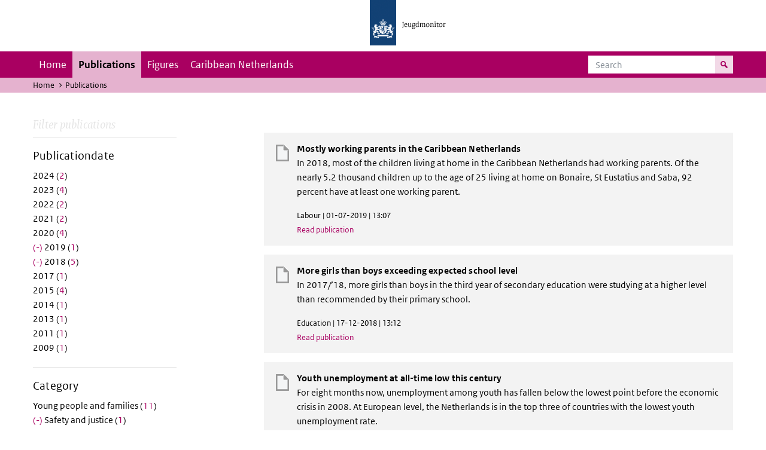

--- FILE ---
content_type: text/html; charset=UTF-8
request_url: https://jeugdmonitor.cbs.nl/en/publications?f%5B0%5D=datum%3A2010&f%5B1%5D=datum%3A2012&f%5B2%5D=datum%3A2018&f%5B3%5D=datum%3A2019&f%5B4%5D=themes%3A7&f%5B5%5D=themes%3A10&f%5B6%5D=themes%3A11&f%5B7%5D=themes%3A12
body_size: 4328
content:
<!DOCTYPE html>
<html lang="en" dir="ltr">
  <head>
    <meta charset="utf-8" />
<link rel="canonical" href="https://jeugdmonitor.cbs.nl/en/publications" />
<meta name="Generator" content="Drupal 10 (https://www.drupal.org)" />
<meta name="MobileOptimized" content="width" />
<meta name="HandheldFriendly" content="true" />
<meta name="viewport" content="width=device-width, initial-scale=1.0" />
<meta http-equiv="x-ua-compatible" content="ie=edge" />
<link rel="icon" href="/themes/custom/jeugdmonitor/favicon.ico" type="image/vnd.microsoft.icon" />

    <title>Publications | Jeugdmonitor</title>
    <link rel="stylesheet" media="all" href="/themes/contrib/stable/css/system/components/ajax-progress.module.css?suv0ph" />
<link rel="stylesheet" media="all" href="/themes/contrib/stable/css/system/components/align.module.css?suv0ph" />
<link rel="stylesheet" media="all" href="/themes/contrib/stable/css/system/components/autocomplete-loading.module.css?suv0ph" />
<link rel="stylesheet" media="all" href="/themes/contrib/stable/css/system/components/fieldgroup.module.css?suv0ph" />
<link rel="stylesheet" media="all" href="/themes/contrib/stable/css/system/components/container-inline.module.css?suv0ph" />
<link rel="stylesheet" media="all" href="/themes/contrib/stable/css/system/components/clearfix.module.css?suv0ph" />
<link rel="stylesheet" media="all" href="/themes/contrib/stable/css/system/components/details.module.css?suv0ph" />
<link rel="stylesheet" media="all" href="/themes/contrib/stable/css/system/components/hidden.module.css?suv0ph" />
<link rel="stylesheet" media="all" href="/themes/contrib/stable/css/system/components/item-list.module.css?suv0ph" />
<link rel="stylesheet" media="all" href="/themes/contrib/stable/css/system/components/js.module.css?suv0ph" />
<link rel="stylesheet" media="all" href="/themes/contrib/stable/css/system/components/nowrap.module.css?suv0ph" />
<link rel="stylesheet" media="all" href="/themes/contrib/stable/css/system/components/position-container.module.css?suv0ph" />
<link rel="stylesheet" media="all" href="/themes/contrib/stable/css/system/components/progress.module.css?suv0ph" />
<link rel="stylesheet" media="all" href="/themes/contrib/stable/css/system/components/reset-appearance.module.css?suv0ph" />
<link rel="stylesheet" media="all" href="/themes/contrib/stable/css/system/components/resize.module.css?suv0ph" />
<link rel="stylesheet" media="all" href="/themes/contrib/stable/css/system/components/sticky-header.module.css?suv0ph" />
<link rel="stylesheet" media="all" href="/themes/contrib/stable/css/system/components/system-status-counter.css?suv0ph" />
<link rel="stylesheet" media="all" href="/themes/contrib/stable/css/system/components/system-status-report-counters.css?suv0ph" />
<link rel="stylesheet" media="all" href="/themes/contrib/stable/css/system/components/system-status-report-general-info.css?suv0ph" />
<link rel="stylesheet" media="all" href="/themes/contrib/stable/css/system/components/tabledrag.module.css?suv0ph" />
<link rel="stylesheet" media="all" href="/themes/contrib/stable/css/system/components/tablesort.module.css?suv0ph" />
<link rel="stylesheet" media="all" href="/themes/contrib/stable/css/system/components/tree-child.module.css?suv0ph" />
<link rel="stylesheet" media="all" href="/themes/contrib/stable/css/views/views.module.css?suv0ph" />
<link rel="stylesheet" media="all" href="/themes/contrib/classy/css/components/messages.css?suv0ph" />
<link rel="stylesheet" media="all" href="/themes/custom/jeugdmonitor/dist/css/violet.css?suv0ph" />

    
  </head>
  <body>

  <!-- PiwikPro -->
  <script type="text/javascript">
    (function(window, document, dataLayerName, id) {
      window[dataLayerName]=window[dataLayerName]||[],window[dataLayerName].push({start:(new Date).getTime(),event:"stg.start"});var scripts=document.getElementsByTagName('script')[0],tags=document.createElement('script');
      function stgCreateCookie(a,b,c){var d="";if(c){var e=new Date;e.setTime(e.getTime()+24*c*60*60*1e3),d="; expires="+e.toUTCString()}document.cookie=a+"="+b+d+"; path=/"}
      var isStgDebug=(window.location.href.match("stg_debug")||document.cookie.match("stg_debug"))&&!window.location.href.match("stg_disable_debug");stgCreateCookie("stg_debug",isStgDebug?1:"",isStgDebug?14:-1);
      var qP=[];dataLayerName!=="dataLayer"&&qP.push("data_layer_name="+dataLayerName),isStgDebug&&qP.push("stg_debug");var qPString=qP.length>0?("?"+qP.join("&")):"";
      tags.async=!0,tags.src="https://cbs.containers.piwik.pro/"+id+".js"+qPString,scripts.parentNode.insertBefore(tags,scripts);
      !function(a,n,i){a[n]=a[n]||{};for(var c=0;c<i.length;c++)!function(i){a[n][i]=a[n][i]||{},a[n][i].api=a[n][i].api||function(){var a=[].slice.call(arguments,0);"string"==typeof a[0]&&window[dataLayerName].push({event:n+"."+i+":"+a[0],parameters:[].slice.call(arguments,1)})}}(i[c])}(window,"ppms",["tm","cm"]);
    })(window, document, 'dataLayer', '9feb4ceb-f9a0-4f28-a87c-c9ef1b48939c');
  </script>
  <!-- End PiwikPro -->

  <nav id="skipnav" class="skipnav list-group">
    <a href="#navbar-main" class="sr-only sr-only-focusable list-group-item-info">Skip to main navigation</a>
    <a href="#main-content" class="sr-only sr-only-focusable list-group-item-info">Skip to main content</a>
  </nav>
    
      <div class="dialog-off-canvas-main-canvas" data-off-canvas-main-canvas>
    
    
          <header id="header" class="header">
  <div class="header__logo">
    <div class="header__wrapper">
      <a href="/en/" ><img src="/themes/custom/jeugdmonitor/dist/images/jeugdmonitor.png" width="137" height="77" alt="Het logo van de rijksoverheid, met de tekst Jeugdmonitor: navigeert naar home"></a>
    </div>
  </div>
</header>
  
          <nav class="navbar navbar-branded navbar-expand-lg">
      <div class="container">
        <button class="navbar-toggler icon-menu" type="button" data-toggle="collapse" data-target="#navbarSupportedContent" aria-controls="navbarSupportedContent" aria-expanded="false" aria-label="Toggle navigation">
          Menu<span class="sr-only">Collapsed</span>
        </button>
        <button class="navbar-toggler icon-zoek" type="button" data-toggle="collapse" data-target="#navbarSupportedContent" aria-controls="navbarSupportedContent" aria-expanded="false" aria-label="Toggle navigation to search">
        </button>
        <div class="collapse navbar-collapse" id="navbarSupportedContent">
                        
        <ul class="navbar-nav mr-auto mt-2 mt-md-0">
                      <li class="nav-item">
                    <a href="/en" class="nav-link" data-drupal-link-system-path="&lt;front&gt;">Home</a>
        </li>
                      <li class="nav-item is-active">
                    <a href="/en/publications" title="English publications" class="nav-link is-active" data-drupal-link-system-path="publications">Publications</a>
        </li>
                      <li class="nav-item">
                    <a href="/en/figures" class="nav-link">Figures</a>
        </li>
                      <li class="nav-item">
                    <a href="/en/Caribbean-Netherlands" title="Theme page about the Caribbean Netherlands" class="nav-link">Caribbean Netherlands</a>
        </li>
          </ul>
  


  

  

          <form action="/en/search" method="get" class="navbar-search-form order-md-last order-first">
            <div class="navbar-search-form-wrapper">
              <label for="search" class="visually-hidden">Search</label>
              <input class="form-control" id="search" type="search" placeholder="Search">
              <button class="navbar-search-form-btn icon-zoek" type="submit">
                <span class="visually-hidden">Search for content on the website</span>
              </button>
            </div>
          </form>
        </div>
      </div>
    </nav>

  
                      
  <div class="navbar-title">
    <div class="container">
        <div class="navbar-title-breadcrumb">
            <span class="assistive">U bevindt zich hier:</span>
                                                <a href="/en">Home</a>
                                                                <span class="navbar-title-breadcrumb-title">Publications</span>
                                    </div>
            </div>
</div>

  
  
  
        <div data-drupal-messages-fallback class="hidden"></div>

  

  

    <div class="publicatie">
    <div class="container">
      <div class="publicatie__filters">
        <h2 class="publicatie__header">Filter publications</h2>
        <div class="themefilter">
          <h3 class="themefilter__header">Publicationdate</h3>
              <ul class="themefilter__list"><li><a href="/en/publications?f%5B0%5D=datum%3A2010&amp;f%5B1%5D=datum%3A2012&amp;f%5B2%5D=datum%3A2018&amp;f%5B3%5D=datum%3A2019&amp;f%5B4%5D=datum%3A2024&amp;f%5B5%5D=themes%3A7&amp;f%5B6%5D=themes%3A10&amp;f%5B7%5D=themes%3A11&amp;f%5B8%5D=themes%3A12" rel="nofollow" data-drupal-facet-item-id="datum-2024" data-drupal-facet-item-value="2024" data-drupal-facet-item-count="2"><span class="themefilter__link">2024 (<span class="themefilter__count">2</span>)</span>
</a></li><li><a href="/en/publications?f%5B0%5D=datum%3A2010&amp;f%5B1%5D=datum%3A2012&amp;f%5B2%5D=datum%3A2018&amp;f%5B3%5D=datum%3A2019&amp;f%5B4%5D=datum%3A2023&amp;f%5B5%5D=themes%3A7&amp;f%5B6%5D=themes%3A10&amp;f%5B7%5D=themes%3A11&amp;f%5B8%5D=themes%3A12" rel="nofollow" data-drupal-facet-item-id="datum-2023" data-drupal-facet-item-value="2023" data-drupal-facet-item-count="4"><span class="themefilter__link">2023 (<span class="themefilter__count">4</span>)</span>
</a></li><li><a href="/en/publications?f%5B0%5D=datum%3A2010&amp;f%5B1%5D=datum%3A2012&amp;f%5B2%5D=datum%3A2018&amp;f%5B3%5D=datum%3A2019&amp;f%5B4%5D=datum%3A2022&amp;f%5B5%5D=themes%3A7&amp;f%5B6%5D=themes%3A10&amp;f%5B7%5D=themes%3A11&amp;f%5B8%5D=themes%3A12" rel="nofollow" data-drupal-facet-item-id="datum-2022" data-drupal-facet-item-value="2022" data-drupal-facet-item-count="2"><span class="themefilter__link">2022 (<span class="themefilter__count">2</span>)</span>
</a></li><li><a href="/en/publications?f%5B0%5D=datum%3A2010&amp;f%5B1%5D=datum%3A2012&amp;f%5B2%5D=datum%3A2018&amp;f%5B3%5D=datum%3A2019&amp;f%5B4%5D=datum%3A2021&amp;f%5B5%5D=themes%3A7&amp;f%5B6%5D=themes%3A10&amp;f%5B7%5D=themes%3A11&amp;f%5B8%5D=themes%3A12" rel="nofollow" data-drupal-facet-item-id="datum-2021" data-drupal-facet-item-value="2021" data-drupal-facet-item-count="2"><span class="themefilter__link">2021 (<span class="themefilter__count">2</span>)</span>
</a></li><li><a href="/en/publications?f%5B0%5D=datum%3A2010&amp;f%5B1%5D=datum%3A2012&amp;f%5B2%5D=datum%3A2018&amp;f%5B3%5D=datum%3A2019&amp;f%5B4%5D=datum%3A2020&amp;f%5B5%5D=themes%3A7&amp;f%5B6%5D=themes%3A10&amp;f%5B7%5D=themes%3A11&amp;f%5B8%5D=themes%3A12" rel="nofollow" data-drupal-facet-item-id="datum-2020" data-drupal-facet-item-value="2020" data-drupal-facet-item-count="4"><span class="themefilter__link">2020 (<span class="themefilter__count">4</span>)</span>
</a></li><li><a href="/en/publications?f%5B0%5D=datum%3A2010&amp;f%5B1%5D=datum%3A2012&amp;f%5B2%5D=datum%3A2018&amp;f%5B3%5D=themes%3A7&amp;f%5B4%5D=themes%3A10&amp;f%5B5%5D=themes%3A11&amp;f%5B6%5D=themes%3A12" rel="nofollow" class="is-active" data-drupal-facet-item-id="datum-2019" data-drupal-facet-item-value="2019" data-drupal-facet-item-count="1">  <span class="facet-item__status js-facet-deactivate">(-)</span>
<span class="themefilter__link">2019 (<span class="themefilter__count">1</span>)</span>
</a></li><li><a href="/en/publications?f%5B0%5D=datum%3A2010&amp;f%5B1%5D=datum%3A2012&amp;f%5B2%5D=datum%3A2019&amp;f%5B3%5D=themes%3A7&amp;f%5B4%5D=themes%3A10&amp;f%5B5%5D=themes%3A11&amp;f%5B6%5D=themes%3A12" rel="nofollow" class="is-active" data-drupal-facet-item-id="datum-2018" data-drupal-facet-item-value="2018" data-drupal-facet-item-count="5">  <span class="facet-item__status js-facet-deactivate">(-)</span>
<span class="themefilter__link">2018 (<span class="themefilter__count">5</span>)</span>
</a></li><li><a href="/en/publications?f%5B0%5D=datum%3A2010&amp;f%5B1%5D=datum%3A2012&amp;f%5B2%5D=datum%3A2017&amp;f%5B3%5D=datum%3A2018&amp;f%5B4%5D=datum%3A2019&amp;f%5B5%5D=themes%3A7&amp;f%5B6%5D=themes%3A10&amp;f%5B7%5D=themes%3A11&amp;f%5B8%5D=themes%3A12" rel="nofollow" data-drupal-facet-item-id="datum-2017" data-drupal-facet-item-value="2017" data-drupal-facet-item-count="1"><span class="themefilter__link">2017 (<span class="themefilter__count">1</span>)</span>
</a></li><li><a href="/en/publications?f%5B0%5D=datum%3A2010&amp;f%5B1%5D=datum%3A2012&amp;f%5B2%5D=datum%3A2015&amp;f%5B3%5D=datum%3A2018&amp;f%5B4%5D=datum%3A2019&amp;f%5B5%5D=themes%3A7&amp;f%5B6%5D=themes%3A10&amp;f%5B7%5D=themes%3A11&amp;f%5B8%5D=themes%3A12" rel="nofollow" data-drupal-facet-item-id="datum-2015" data-drupal-facet-item-value="2015" data-drupal-facet-item-count="4"><span class="themefilter__link">2015 (<span class="themefilter__count">4</span>)</span>
</a></li><li><a href="/en/publications?f%5B0%5D=datum%3A2010&amp;f%5B1%5D=datum%3A2012&amp;f%5B2%5D=datum%3A2014&amp;f%5B3%5D=datum%3A2018&amp;f%5B4%5D=datum%3A2019&amp;f%5B5%5D=themes%3A7&amp;f%5B6%5D=themes%3A10&amp;f%5B7%5D=themes%3A11&amp;f%5B8%5D=themes%3A12" rel="nofollow" data-drupal-facet-item-id="datum-2014" data-drupal-facet-item-value="2014" data-drupal-facet-item-count="1"><span class="themefilter__link">2014 (<span class="themefilter__count">1</span>)</span>
</a></li><li><a href="/en/publications?f%5B0%5D=datum%3A2010&amp;f%5B1%5D=datum%3A2012&amp;f%5B2%5D=datum%3A2013&amp;f%5B3%5D=datum%3A2018&amp;f%5B4%5D=datum%3A2019&amp;f%5B5%5D=themes%3A7&amp;f%5B6%5D=themes%3A10&amp;f%5B7%5D=themes%3A11&amp;f%5B8%5D=themes%3A12" rel="nofollow" data-drupal-facet-item-id="datum-2013" data-drupal-facet-item-value="2013" data-drupal-facet-item-count="1"><span class="themefilter__link">2013 (<span class="themefilter__count">1</span>)</span>
</a></li><li><a href="/en/publications?f%5B0%5D=datum%3A2010&amp;f%5B1%5D=datum%3A2011&amp;f%5B2%5D=datum%3A2012&amp;f%5B3%5D=datum%3A2018&amp;f%5B4%5D=datum%3A2019&amp;f%5B5%5D=themes%3A7&amp;f%5B6%5D=themes%3A10&amp;f%5B7%5D=themes%3A11&amp;f%5B8%5D=themes%3A12" rel="nofollow" data-drupal-facet-item-id="datum-2011" data-drupal-facet-item-value="2011" data-drupal-facet-item-count="1"><span class="themefilter__link">2011 (<span class="themefilter__count">1</span>)</span>
</a></li><li><a href="/en/publications?f%5B0%5D=datum%3A2009&amp;f%5B1%5D=datum%3A2010&amp;f%5B2%5D=datum%3A2012&amp;f%5B3%5D=datum%3A2018&amp;f%5B4%5D=datum%3A2019&amp;f%5B5%5D=themes%3A7&amp;f%5B6%5D=themes%3A10&amp;f%5B7%5D=themes%3A11&amp;f%5B8%5D=themes%3A12" rel="nofollow" data-drupal-facet-item-id="datum-2009" data-drupal-facet-item-value="2009" data-drupal-facet-item-count="1"><span class="themefilter__link">2009 (<span class="themefilter__count">1</span>)</span>
</a></li></ul>

        </div>
        <div class="themefilter">
          <h3 class="themefilter__header">Category</h3>
              <ul class="themefilter__list"><li><a href="/en/publications?f%5B0%5D=datum%3A2010&amp;f%5B1%5D=datum%3A2012&amp;f%5B2%5D=datum%3A2018&amp;f%5B3%5D=datum%3A2019&amp;f%5B4%5D=themes%3A7&amp;f%5B5%5D=themes%3A8&amp;f%5B6%5D=themes%3A10&amp;f%5B7%5D=themes%3A11&amp;f%5B8%5D=themes%3A12" rel="nofollow" data-drupal-facet-item-id="themes-8" data-drupal-facet-item-value="8" data-drupal-facet-item-count="11"><span class="themefilter__link">Young people and families (<span class="themefilter__count">11</span>)</span>
</a></li><li><a href="/en/publications?f%5B0%5D=datum%3A2010&amp;f%5B1%5D=datum%3A2012&amp;f%5B2%5D=datum%3A2018&amp;f%5B3%5D=datum%3A2019&amp;f%5B4%5D=themes%3A7&amp;f%5B5%5D=themes%3A10&amp;f%5B6%5D=themes%3A11" rel="nofollow" class="is-active" data-drupal-facet-item-id="themes-12" data-drupal-facet-item-value="12" data-drupal-facet-item-count="1">  <span class="facet-item__status js-facet-deactivate">(-)</span>
<span class="themefilter__link">Safety and justice (<span class="themefilter__count">1</span>)</span>
</a></li><li><a href="/en/publications?f%5B0%5D=datum%3A2010&amp;f%5B1%5D=datum%3A2012&amp;f%5B2%5D=datum%3A2018&amp;f%5B3%5D=datum%3A2019&amp;f%5B4%5D=themes%3A7&amp;f%5B5%5D=themes%3A11&amp;f%5B6%5D=themes%3A12" rel="nofollow" class="is-active" data-drupal-facet-item-id="themes-10" data-drupal-facet-item-value="10" data-drupal-facet-item-count="1">  <span class="facet-item__status js-facet-deactivate">(-)</span>
<span class="themefilter__link">Education (<span class="themefilter__count">1</span>)</span>
</a></li><li><a href="/en/publications?f%5B0%5D=datum%3A2010&amp;f%5B1%5D=datum%3A2012&amp;f%5B2%5D=datum%3A2018&amp;f%5B3%5D=datum%3A2019&amp;f%5B4%5D=themes%3A7&amp;f%5B5%5D=themes%3A10&amp;f%5B6%5D=themes%3A12" rel="nofollow" class="is-active" data-drupal-facet-item-id="themes-11" data-drupal-facet-item-value="11" data-drupal-facet-item-count="4">  <span class="facet-item__status js-facet-deactivate">(-)</span>
<span class="themefilter__link">Labour (<span class="themefilter__count">4</span>)</span>
</a></li><li><a href="/en/publications?f%5B0%5D=datum%3A2010&amp;f%5B1%5D=datum%3A2012&amp;f%5B2%5D=datum%3A2018&amp;f%5B3%5D=datum%3A2019&amp;f%5B4%5D=themes%3A7&amp;f%5B5%5D=themes%3A9&amp;f%5B6%5D=themes%3A10&amp;f%5B7%5D=themes%3A11&amp;f%5B8%5D=themes%3A12" rel="nofollow" data-drupal-facet-item-id="themes-9" data-drupal-facet-item-value="9" data-drupal-facet-item-count="5"><span class="themefilter__link">Health and welfare (<span class="themefilter__count">5</span>)</span>
</a></li></ul>

        </div>
      </div>

      <div class="publicatie__results">
                    <div class="view view-publicaties-en view-id-publicaties_en view-display-id-publications js-view-dom-id-0723d36651727c015eb7413a47b2aed4340545a60abc25386481e4ffd8da79a8">

      <div class="searchpagination">
      
    </div>
  
          <div class="views-row"><div class="publicatieresults__item">
  <h3 class="publicatieresults__header"><span class="field field--name-title field--type-string field--label-hidden"> Mostly working parents in the Caribbean Netherlands</span>
</h3>
  <p class="publicatieresults__intro">
          <p>In 2018, most of the children living at home in the Caribbean Netherlands had working parents. Of the nearly 5.2 thousand children up to the age of 25 living at home on Bonaire, St Eustatius and Saba, 92 percent have at least one working parent.</p>


      </p>
  <p class="publicatieresults__meta">  Labour
 | 01-07-2019 | 13:07</p>
  <a class="publicatieresults__link" href="/index.php/en/publications/mostly-working-parents-in-the-caribbean-netherlands">Read publication</a>
</div>
</div>
    <div class="views-row"><div class="publicatieresults__item">
  <h3 class="publicatieresults__header"><span class="field field--name-title field--type-string field--label-hidden">More girls than boys exceeding expected school level</span>
</h3>
  <p class="publicatieresults__intro">
          <p>In 2017/’18, more girls than boys in the third year of secondary education were studying at a higher level than recommended by their primary school.</p>


      </p>
  <p class="publicatieresults__meta">  Education
 | 17-12-2018 | 13:12</p>
  <a class="publicatieresults__link" href="/index.php/en/publications/More-girls-than-boys-exceeding-expected-school-level">Read publication</a>
</div>
</div>
    <div class="views-row"><div class="publicatieresults__item">
  <h3 class="publicatieresults__header"><span class="field field--name-title field--type-string field--label-hidden">Youth unemployment at all-time low this century</span>
</h3>
  <p class="publicatieresults__intro">
          <p>For eight months now, unemployment among youth has fallen below the lowest point before the economic crisis in 2008. At European level, the Netherlands is in the top three of countries with the lowest youth unemployment rate.</p>


      </p>
  <p class="publicatieresults__meta">  Labour
 | 02-07-2018 | 15:07</p>
  <a class="publicatieresults__link" href="/en/publications/Youth-unemployment-at-all-time-low-this-century">Read publication</a>
</div>
</div>
    <div class="views-row"><div class="publicatieresults__item">
  <h3 class="publicatieresults__header"><span class="field field--name-title field--type-string field--label-hidden">Rude behaviour mainly experienced by young women</span>
</h3>
  <p class="publicatieresults__intro">
          <p>In 2017, disrespectful behaviour was encountered relatively most often by women between the ages of 18 and 24 years; 33 percent experienced such behaviour on the street and 22 percent did so in public transport.</p>


      </p>
  <p class="publicatieresults__meta">  Safety and justice
 | 26-06-2018 | 15:06</p>
  <a class="publicatieresults__link" href="/en/publications/Rude-behaviour-mainly-experienced-by-young-women">Read publication</a>
</div>
</div>
    <div class="views-row"><div class="publicatieresults__item">
  <h3 class="publicatieresults__header"><span class="field field--name-title field--type-string field--label-hidden">4% of youth not in employment, education or training</span>
</h3>
  <p class="publicatieresults__intro">
          <p>In 2017, 4 percent of young people in the Netherlands aged 15 to 24 years were neither in employment nor in education or training (NEET). This is equivalent to 84 thousand young people.</p>


      </p>
  <p class="publicatieresults__meta">  Labour
 | 23-04-2018 | 15:04</p>
  <a class="publicatieresults__link" href="/en/publications/4-per-cent-of-youth-not-in-employment-education-or-training">Read publication</a>
</div>
</div>
    <div class="views-row"><div class="publicatieresults__item">
  <h3 class="publicatieresults__header"><span class="field field--name-title field--type-string field--label-hidden">Three-quarters of young Bonairians not in education are working</span>
</h3>
  <p class="publicatieresults__intro">
          <p>In 2016, most young people in the Caribbean Netherlands between the ages of 15 and 24 were enrolled in education. This share was highest on Saba: 72 percent. On Bonaire, one-third of this age group are no longer enrolled in education but are in work. They are often full-time workers, similar to the group aged 25 and over.</p>


      </p>
  <p class="publicatieresults__meta">  Labour
 | 22-02-2018 | 00:02</p>
  <a class="publicatieresults__link" href="/index.php/en/publications/Three-quarters%20of%20young%20Bonairians%20not%20in%20education%20are%20working">Read publication</a>
</div>
</div>

  
      <div class="searchpagination">
      
    </div>
  </div>


  
  
      </div>
    </div>
  </div>

        <footer>
    <div class="container">
                    
                      <div class="column">
          <h2>Service</h2>
                      <ul>
                          <li>
                <a href="/index.php/en/contact-en">Contact</a>

                              </li>
                        <ul>
                  </div>
              <div class="column">
          <h2>Information</h2>
                      <ul>
                          <li>
                <a href="/index.php/en/about-this-site">About this site</a>

                              </li>
                          <li>
                <a href="/index.php/en/definitions">Definitions</a>

                              </li>
                          <li>
                <a href="/index.php/en/sources">Sources</a>

                              </li>
                        <ul>
                  </div>
            


  

  
    </div>

    <div class="languages">
      <div class="container">
        <ul>
                      <li class="selected">
                English
            </li>
            <li>
              <a href="/" lang="nl">Nederlands</a>
            </li>
                  </ul>
      </div>
    </div>

        <div class="credits">
      <div class="container">
        Created by:
        <a href="https://www.cbs.nl/en-gb" title="Statistics Netherlandsk">CBS</a> and
        <a href="https://www.government.nl/ministries/ministry-of-health-welfare-and-sport" title="Ministry of Health, Welfare and Sport">VWS</a>
      </div>
    </div>
      </footer>
  

  </div>

    
    <script type="application/json" data-drupal-selector="drupal-settings-json">{"path":{"baseUrl":"\/","pathPrefix":"en\/","currentPath":"publications","currentPathIsAdmin":false,"isFront":false,"currentLanguage":"en","currentQuery":{"f":["datum:2010","datum:2012","datum:2018","datum:2019","themes:7","themes:10","themes:11","themes:12"]}},"pluralDelimiter":"\u0003","suppressDeprecationErrors":true,"user":{"uid":0,"permissionsHash":"565373debbe06c9d75ff283f13fc74c53fc928cbe0c5c3883d59b732d0f743fb"}}</script>
<script src="/core/assets/vendor/jquery/jquery.min.js?v=3.7.1"></script>
<script src="/core/assets/vendor/once/once.min.js?v=1.0.1"></script>
<script src="/core/misc/drupalSettingsLoader.js?v=10.2.11"></script>
<script src="/core/misc/drupal.js?v=10.2.11"></script>
<script src="/core/misc/drupal.init.js?v=10.2.11"></script>
<script src="/themes/custom/jeugdmonitor/dist/js/bootstrap.js?suv0ph"></script>
<script src="/themes/custom/jeugdmonitor/dist/js/main.js?suv0ph"></script>
<script src="/themes/custom/jeugdmonitor/build/arrayFrom.js?v=1.x"></script>
<script src="/themes/custom/jeugdmonitor/build/runtime.js?v=1.7.x"></script>
<script src="/themes/custom/jeugdmonitor/build/fotowaaier.js?v=1.7.x"></script>
<script src="/modules/contrib/facets/js/base-widget.js?v=10.2.11"></script>
<script src="/modules/contrib/facets/js/link-widget.js?v=10.2.11"></script>

  </body>
</html>
